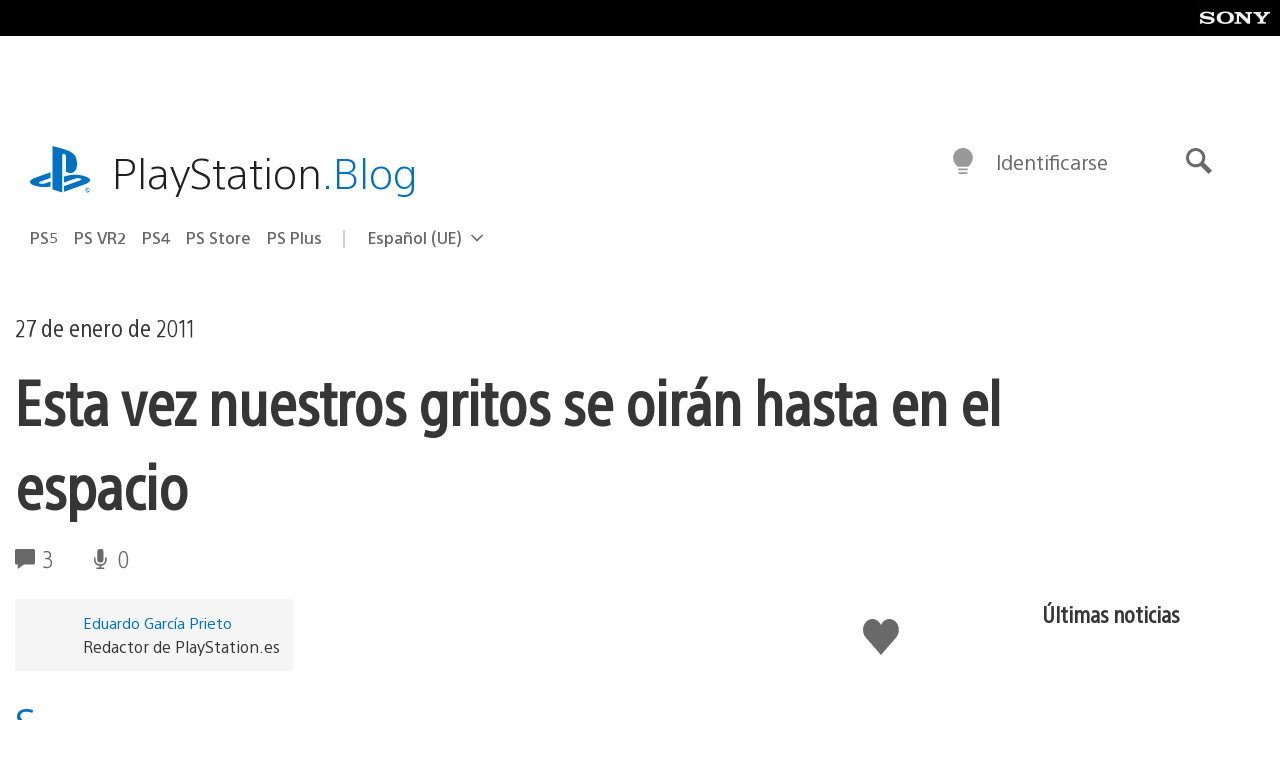

--- FILE ---
content_type: application/x-javascript;charset=utf-8
request_url: https://smetrics.aem.playstation.com/id?d_visid_ver=5.5.0&d_fieldgroup=A&mcorgid=BD260C0F53C9733E0A490D45%40AdobeOrg&mid=50542992190020334757181909891182380198&ts=1768969924523
body_size: -42
content:
{"mid":"50542992190020334757181909891182380198"}